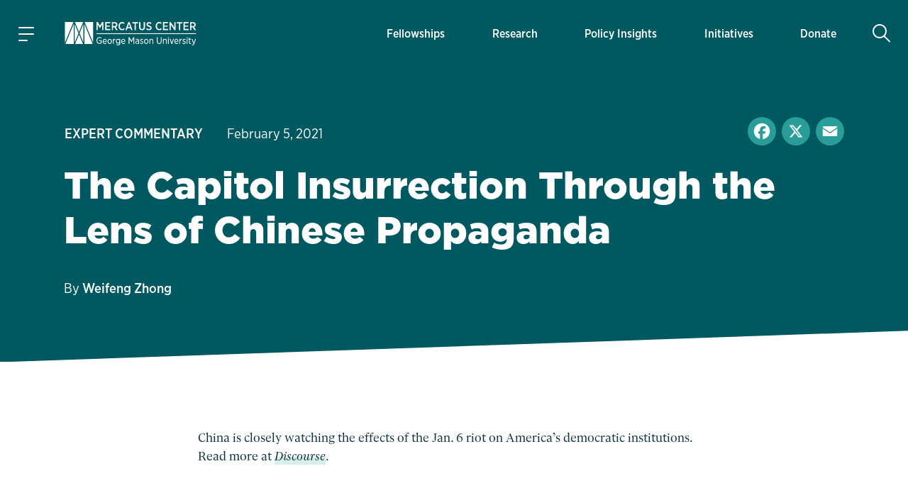

--- FILE ---
content_type: text/html; charset=utf-8
request_url: https://www.google.com/recaptcha/enterprise/anchor?ar=1&k=6LfMg_EaAAAAAMhDNLMlgqDChzmtYHlx1yU2y7GI&co=aHR0cHM6Ly93d3cubWVyY2F0dXMub3JnOjQ0Mw..&hl=en&v=PoyoqOPhxBO7pBk68S4YbpHZ&theme=light&size=normal&anchor-ms=20000&execute-ms=30000&cb=qthv4ks9jr1h
body_size: 49439
content:
<!DOCTYPE HTML><html dir="ltr" lang="en"><head><meta http-equiv="Content-Type" content="text/html; charset=UTF-8">
<meta http-equiv="X-UA-Compatible" content="IE=edge">
<title>reCAPTCHA</title>
<style type="text/css">
/* cyrillic-ext */
@font-face {
  font-family: 'Roboto';
  font-style: normal;
  font-weight: 400;
  font-stretch: 100%;
  src: url(//fonts.gstatic.com/s/roboto/v48/KFO7CnqEu92Fr1ME7kSn66aGLdTylUAMa3GUBHMdazTgWw.woff2) format('woff2');
  unicode-range: U+0460-052F, U+1C80-1C8A, U+20B4, U+2DE0-2DFF, U+A640-A69F, U+FE2E-FE2F;
}
/* cyrillic */
@font-face {
  font-family: 'Roboto';
  font-style: normal;
  font-weight: 400;
  font-stretch: 100%;
  src: url(//fonts.gstatic.com/s/roboto/v48/KFO7CnqEu92Fr1ME7kSn66aGLdTylUAMa3iUBHMdazTgWw.woff2) format('woff2');
  unicode-range: U+0301, U+0400-045F, U+0490-0491, U+04B0-04B1, U+2116;
}
/* greek-ext */
@font-face {
  font-family: 'Roboto';
  font-style: normal;
  font-weight: 400;
  font-stretch: 100%;
  src: url(//fonts.gstatic.com/s/roboto/v48/KFO7CnqEu92Fr1ME7kSn66aGLdTylUAMa3CUBHMdazTgWw.woff2) format('woff2');
  unicode-range: U+1F00-1FFF;
}
/* greek */
@font-face {
  font-family: 'Roboto';
  font-style: normal;
  font-weight: 400;
  font-stretch: 100%;
  src: url(//fonts.gstatic.com/s/roboto/v48/KFO7CnqEu92Fr1ME7kSn66aGLdTylUAMa3-UBHMdazTgWw.woff2) format('woff2');
  unicode-range: U+0370-0377, U+037A-037F, U+0384-038A, U+038C, U+038E-03A1, U+03A3-03FF;
}
/* math */
@font-face {
  font-family: 'Roboto';
  font-style: normal;
  font-weight: 400;
  font-stretch: 100%;
  src: url(//fonts.gstatic.com/s/roboto/v48/KFO7CnqEu92Fr1ME7kSn66aGLdTylUAMawCUBHMdazTgWw.woff2) format('woff2');
  unicode-range: U+0302-0303, U+0305, U+0307-0308, U+0310, U+0312, U+0315, U+031A, U+0326-0327, U+032C, U+032F-0330, U+0332-0333, U+0338, U+033A, U+0346, U+034D, U+0391-03A1, U+03A3-03A9, U+03B1-03C9, U+03D1, U+03D5-03D6, U+03F0-03F1, U+03F4-03F5, U+2016-2017, U+2034-2038, U+203C, U+2040, U+2043, U+2047, U+2050, U+2057, U+205F, U+2070-2071, U+2074-208E, U+2090-209C, U+20D0-20DC, U+20E1, U+20E5-20EF, U+2100-2112, U+2114-2115, U+2117-2121, U+2123-214F, U+2190, U+2192, U+2194-21AE, U+21B0-21E5, U+21F1-21F2, U+21F4-2211, U+2213-2214, U+2216-22FF, U+2308-230B, U+2310, U+2319, U+231C-2321, U+2336-237A, U+237C, U+2395, U+239B-23B7, U+23D0, U+23DC-23E1, U+2474-2475, U+25AF, U+25B3, U+25B7, U+25BD, U+25C1, U+25CA, U+25CC, U+25FB, U+266D-266F, U+27C0-27FF, U+2900-2AFF, U+2B0E-2B11, U+2B30-2B4C, U+2BFE, U+3030, U+FF5B, U+FF5D, U+1D400-1D7FF, U+1EE00-1EEFF;
}
/* symbols */
@font-face {
  font-family: 'Roboto';
  font-style: normal;
  font-weight: 400;
  font-stretch: 100%;
  src: url(//fonts.gstatic.com/s/roboto/v48/KFO7CnqEu92Fr1ME7kSn66aGLdTylUAMaxKUBHMdazTgWw.woff2) format('woff2');
  unicode-range: U+0001-000C, U+000E-001F, U+007F-009F, U+20DD-20E0, U+20E2-20E4, U+2150-218F, U+2190, U+2192, U+2194-2199, U+21AF, U+21E6-21F0, U+21F3, U+2218-2219, U+2299, U+22C4-22C6, U+2300-243F, U+2440-244A, U+2460-24FF, U+25A0-27BF, U+2800-28FF, U+2921-2922, U+2981, U+29BF, U+29EB, U+2B00-2BFF, U+4DC0-4DFF, U+FFF9-FFFB, U+10140-1018E, U+10190-1019C, U+101A0, U+101D0-101FD, U+102E0-102FB, U+10E60-10E7E, U+1D2C0-1D2D3, U+1D2E0-1D37F, U+1F000-1F0FF, U+1F100-1F1AD, U+1F1E6-1F1FF, U+1F30D-1F30F, U+1F315, U+1F31C, U+1F31E, U+1F320-1F32C, U+1F336, U+1F378, U+1F37D, U+1F382, U+1F393-1F39F, U+1F3A7-1F3A8, U+1F3AC-1F3AF, U+1F3C2, U+1F3C4-1F3C6, U+1F3CA-1F3CE, U+1F3D4-1F3E0, U+1F3ED, U+1F3F1-1F3F3, U+1F3F5-1F3F7, U+1F408, U+1F415, U+1F41F, U+1F426, U+1F43F, U+1F441-1F442, U+1F444, U+1F446-1F449, U+1F44C-1F44E, U+1F453, U+1F46A, U+1F47D, U+1F4A3, U+1F4B0, U+1F4B3, U+1F4B9, U+1F4BB, U+1F4BF, U+1F4C8-1F4CB, U+1F4D6, U+1F4DA, U+1F4DF, U+1F4E3-1F4E6, U+1F4EA-1F4ED, U+1F4F7, U+1F4F9-1F4FB, U+1F4FD-1F4FE, U+1F503, U+1F507-1F50B, U+1F50D, U+1F512-1F513, U+1F53E-1F54A, U+1F54F-1F5FA, U+1F610, U+1F650-1F67F, U+1F687, U+1F68D, U+1F691, U+1F694, U+1F698, U+1F6AD, U+1F6B2, U+1F6B9-1F6BA, U+1F6BC, U+1F6C6-1F6CF, U+1F6D3-1F6D7, U+1F6E0-1F6EA, U+1F6F0-1F6F3, U+1F6F7-1F6FC, U+1F700-1F7FF, U+1F800-1F80B, U+1F810-1F847, U+1F850-1F859, U+1F860-1F887, U+1F890-1F8AD, U+1F8B0-1F8BB, U+1F8C0-1F8C1, U+1F900-1F90B, U+1F93B, U+1F946, U+1F984, U+1F996, U+1F9E9, U+1FA00-1FA6F, U+1FA70-1FA7C, U+1FA80-1FA89, U+1FA8F-1FAC6, U+1FACE-1FADC, U+1FADF-1FAE9, U+1FAF0-1FAF8, U+1FB00-1FBFF;
}
/* vietnamese */
@font-face {
  font-family: 'Roboto';
  font-style: normal;
  font-weight: 400;
  font-stretch: 100%;
  src: url(//fonts.gstatic.com/s/roboto/v48/KFO7CnqEu92Fr1ME7kSn66aGLdTylUAMa3OUBHMdazTgWw.woff2) format('woff2');
  unicode-range: U+0102-0103, U+0110-0111, U+0128-0129, U+0168-0169, U+01A0-01A1, U+01AF-01B0, U+0300-0301, U+0303-0304, U+0308-0309, U+0323, U+0329, U+1EA0-1EF9, U+20AB;
}
/* latin-ext */
@font-face {
  font-family: 'Roboto';
  font-style: normal;
  font-weight: 400;
  font-stretch: 100%;
  src: url(//fonts.gstatic.com/s/roboto/v48/KFO7CnqEu92Fr1ME7kSn66aGLdTylUAMa3KUBHMdazTgWw.woff2) format('woff2');
  unicode-range: U+0100-02BA, U+02BD-02C5, U+02C7-02CC, U+02CE-02D7, U+02DD-02FF, U+0304, U+0308, U+0329, U+1D00-1DBF, U+1E00-1E9F, U+1EF2-1EFF, U+2020, U+20A0-20AB, U+20AD-20C0, U+2113, U+2C60-2C7F, U+A720-A7FF;
}
/* latin */
@font-face {
  font-family: 'Roboto';
  font-style: normal;
  font-weight: 400;
  font-stretch: 100%;
  src: url(//fonts.gstatic.com/s/roboto/v48/KFO7CnqEu92Fr1ME7kSn66aGLdTylUAMa3yUBHMdazQ.woff2) format('woff2');
  unicode-range: U+0000-00FF, U+0131, U+0152-0153, U+02BB-02BC, U+02C6, U+02DA, U+02DC, U+0304, U+0308, U+0329, U+2000-206F, U+20AC, U+2122, U+2191, U+2193, U+2212, U+2215, U+FEFF, U+FFFD;
}
/* cyrillic-ext */
@font-face {
  font-family: 'Roboto';
  font-style: normal;
  font-weight: 500;
  font-stretch: 100%;
  src: url(//fonts.gstatic.com/s/roboto/v48/KFO7CnqEu92Fr1ME7kSn66aGLdTylUAMa3GUBHMdazTgWw.woff2) format('woff2');
  unicode-range: U+0460-052F, U+1C80-1C8A, U+20B4, U+2DE0-2DFF, U+A640-A69F, U+FE2E-FE2F;
}
/* cyrillic */
@font-face {
  font-family: 'Roboto';
  font-style: normal;
  font-weight: 500;
  font-stretch: 100%;
  src: url(//fonts.gstatic.com/s/roboto/v48/KFO7CnqEu92Fr1ME7kSn66aGLdTylUAMa3iUBHMdazTgWw.woff2) format('woff2');
  unicode-range: U+0301, U+0400-045F, U+0490-0491, U+04B0-04B1, U+2116;
}
/* greek-ext */
@font-face {
  font-family: 'Roboto';
  font-style: normal;
  font-weight: 500;
  font-stretch: 100%;
  src: url(//fonts.gstatic.com/s/roboto/v48/KFO7CnqEu92Fr1ME7kSn66aGLdTylUAMa3CUBHMdazTgWw.woff2) format('woff2');
  unicode-range: U+1F00-1FFF;
}
/* greek */
@font-face {
  font-family: 'Roboto';
  font-style: normal;
  font-weight: 500;
  font-stretch: 100%;
  src: url(//fonts.gstatic.com/s/roboto/v48/KFO7CnqEu92Fr1ME7kSn66aGLdTylUAMa3-UBHMdazTgWw.woff2) format('woff2');
  unicode-range: U+0370-0377, U+037A-037F, U+0384-038A, U+038C, U+038E-03A1, U+03A3-03FF;
}
/* math */
@font-face {
  font-family: 'Roboto';
  font-style: normal;
  font-weight: 500;
  font-stretch: 100%;
  src: url(//fonts.gstatic.com/s/roboto/v48/KFO7CnqEu92Fr1ME7kSn66aGLdTylUAMawCUBHMdazTgWw.woff2) format('woff2');
  unicode-range: U+0302-0303, U+0305, U+0307-0308, U+0310, U+0312, U+0315, U+031A, U+0326-0327, U+032C, U+032F-0330, U+0332-0333, U+0338, U+033A, U+0346, U+034D, U+0391-03A1, U+03A3-03A9, U+03B1-03C9, U+03D1, U+03D5-03D6, U+03F0-03F1, U+03F4-03F5, U+2016-2017, U+2034-2038, U+203C, U+2040, U+2043, U+2047, U+2050, U+2057, U+205F, U+2070-2071, U+2074-208E, U+2090-209C, U+20D0-20DC, U+20E1, U+20E5-20EF, U+2100-2112, U+2114-2115, U+2117-2121, U+2123-214F, U+2190, U+2192, U+2194-21AE, U+21B0-21E5, U+21F1-21F2, U+21F4-2211, U+2213-2214, U+2216-22FF, U+2308-230B, U+2310, U+2319, U+231C-2321, U+2336-237A, U+237C, U+2395, U+239B-23B7, U+23D0, U+23DC-23E1, U+2474-2475, U+25AF, U+25B3, U+25B7, U+25BD, U+25C1, U+25CA, U+25CC, U+25FB, U+266D-266F, U+27C0-27FF, U+2900-2AFF, U+2B0E-2B11, U+2B30-2B4C, U+2BFE, U+3030, U+FF5B, U+FF5D, U+1D400-1D7FF, U+1EE00-1EEFF;
}
/* symbols */
@font-face {
  font-family: 'Roboto';
  font-style: normal;
  font-weight: 500;
  font-stretch: 100%;
  src: url(//fonts.gstatic.com/s/roboto/v48/KFO7CnqEu92Fr1ME7kSn66aGLdTylUAMaxKUBHMdazTgWw.woff2) format('woff2');
  unicode-range: U+0001-000C, U+000E-001F, U+007F-009F, U+20DD-20E0, U+20E2-20E4, U+2150-218F, U+2190, U+2192, U+2194-2199, U+21AF, U+21E6-21F0, U+21F3, U+2218-2219, U+2299, U+22C4-22C6, U+2300-243F, U+2440-244A, U+2460-24FF, U+25A0-27BF, U+2800-28FF, U+2921-2922, U+2981, U+29BF, U+29EB, U+2B00-2BFF, U+4DC0-4DFF, U+FFF9-FFFB, U+10140-1018E, U+10190-1019C, U+101A0, U+101D0-101FD, U+102E0-102FB, U+10E60-10E7E, U+1D2C0-1D2D3, U+1D2E0-1D37F, U+1F000-1F0FF, U+1F100-1F1AD, U+1F1E6-1F1FF, U+1F30D-1F30F, U+1F315, U+1F31C, U+1F31E, U+1F320-1F32C, U+1F336, U+1F378, U+1F37D, U+1F382, U+1F393-1F39F, U+1F3A7-1F3A8, U+1F3AC-1F3AF, U+1F3C2, U+1F3C4-1F3C6, U+1F3CA-1F3CE, U+1F3D4-1F3E0, U+1F3ED, U+1F3F1-1F3F3, U+1F3F5-1F3F7, U+1F408, U+1F415, U+1F41F, U+1F426, U+1F43F, U+1F441-1F442, U+1F444, U+1F446-1F449, U+1F44C-1F44E, U+1F453, U+1F46A, U+1F47D, U+1F4A3, U+1F4B0, U+1F4B3, U+1F4B9, U+1F4BB, U+1F4BF, U+1F4C8-1F4CB, U+1F4D6, U+1F4DA, U+1F4DF, U+1F4E3-1F4E6, U+1F4EA-1F4ED, U+1F4F7, U+1F4F9-1F4FB, U+1F4FD-1F4FE, U+1F503, U+1F507-1F50B, U+1F50D, U+1F512-1F513, U+1F53E-1F54A, U+1F54F-1F5FA, U+1F610, U+1F650-1F67F, U+1F687, U+1F68D, U+1F691, U+1F694, U+1F698, U+1F6AD, U+1F6B2, U+1F6B9-1F6BA, U+1F6BC, U+1F6C6-1F6CF, U+1F6D3-1F6D7, U+1F6E0-1F6EA, U+1F6F0-1F6F3, U+1F6F7-1F6FC, U+1F700-1F7FF, U+1F800-1F80B, U+1F810-1F847, U+1F850-1F859, U+1F860-1F887, U+1F890-1F8AD, U+1F8B0-1F8BB, U+1F8C0-1F8C1, U+1F900-1F90B, U+1F93B, U+1F946, U+1F984, U+1F996, U+1F9E9, U+1FA00-1FA6F, U+1FA70-1FA7C, U+1FA80-1FA89, U+1FA8F-1FAC6, U+1FACE-1FADC, U+1FADF-1FAE9, U+1FAF0-1FAF8, U+1FB00-1FBFF;
}
/* vietnamese */
@font-face {
  font-family: 'Roboto';
  font-style: normal;
  font-weight: 500;
  font-stretch: 100%;
  src: url(//fonts.gstatic.com/s/roboto/v48/KFO7CnqEu92Fr1ME7kSn66aGLdTylUAMa3OUBHMdazTgWw.woff2) format('woff2');
  unicode-range: U+0102-0103, U+0110-0111, U+0128-0129, U+0168-0169, U+01A0-01A1, U+01AF-01B0, U+0300-0301, U+0303-0304, U+0308-0309, U+0323, U+0329, U+1EA0-1EF9, U+20AB;
}
/* latin-ext */
@font-face {
  font-family: 'Roboto';
  font-style: normal;
  font-weight: 500;
  font-stretch: 100%;
  src: url(//fonts.gstatic.com/s/roboto/v48/KFO7CnqEu92Fr1ME7kSn66aGLdTylUAMa3KUBHMdazTgWw.woff2) format('woff2');
  unicode-range: U+0100-02BA, U+02BD-02C5, U+02C7-02CC, U+02CE-02D7, U+02DD-02FF, U+0304, U+0308, U+0329, U+1D00-1DBF, U+1E00-1E9F, U+1EF2-1EFF, U+2020, U+20A0-20AB, U+20AD-20C0, U+2113, U+2C60-2C7F, U+A720-A7FF;
}
/* latin */
@font-face {
  font-family: 'Roboto';
  font-style: normal;
  font-weight: 500;
  font-stretch: 100%;
  src: url(//fonts.gstatic.com/s/roboto/v48/KFO7CnqEu92Fr1ME7kSn66aGLdTylUAMa3yUBHMdazQ.woff2) format('woff2');
  unicode-range: U+0000-00FF, U+0131, U+0152-0153, U+02BB-02BC, U+02C6, U+02DA, U+02DC, U+0304, U+0308, U+0329, U+2000-206F, U+20AC, U+2122, U+2191, U+2193, U+2212, U+2215, U+FEFF, U+FFFD;
}
/* cyrillic-ext */
@font-face {
  font-family: 'Roboto';
  font-style: normal;
  font-weight: 900;
  font-stretch: 100%;
  src: url(//fonts.gstatic.com/s/roboto/v48/KFO7CnqEu92Fr1ME7kSn66aGLdTylUAMa3GUBHMdazTgWw.woff2) format('woff2');
  unicode-range: U+0460-052F, U+1C80-1C8A, U+20B4, U+2DE0-2DFF, U+A640-A69F, U+FE2E-FE2F;
}
/* cyrillic */
@font-face {
  font-family: 'Roboto';
  font-style: normal;
  font-weight: 900;
  font-stretch: 100%;
  src: url(//fonts.gstatic.com/s/roboto/v48/KFO7CnqEu92Fr1ME7kSn66aGLdTylUAMa3iUBHMdazTgWw.woff2) format('woff2');
  unicode-range: U+0301, U+0400-045F, U+0490-0491, U+04B0-04B1, U+2116;
}
/* greek-ext */
@font-face {
  font-family: 'Roboto';
  font-style: normal;
  font-weight: 900;
  font-stretch: 100%;
  src: url(//fonts.gstatic.com/s/roboto/v48/KFO7CnqEu92Fr1ME7kSn66aGLdTylUAMa3CUBHMdazTgWw.woff2) format('woff2');
  unicode-range: U+1F00-1FFF;
}
/* greek */
@font-face {
  font-family: 'Roboto';
  font-style: normal;
  font-weight: 900;
  font-stretch: 100%;
  src: url(//fonts.gstatic.com/s/roboto/v48/KFO7CnqEu92Fr1ME7kSn66aGLdTylUAMa3-UBHMdazTgWw.woff2) format('woff2');
  unicode-range: U+0370-0377, U+037A-037F, U+0384-038A, U+038C, U+038E-03A1, U+03A3-03FF;
}
/* math */
@font-face {
  font-family: 'Roboto';
  font-style: normal;
  font-weight: 900;
  font-stretch: 100%;
  src: url(//fonts.gstatic.com/s/roboto/v48/KFO7CnqEu92Fr1ME7kSn66aGLdTylUAMawCUBHMdazTgWw.woff2) format('woff2');
  unicode-range: U+0302-0303, U+0305, U+0307-0308, U+0310, U+0312, U+0315, U+031A, U+0326-0327, U+032C, U+032F-0330, U+0332-0333, U+0338, U+033A, U+0346, U+034D, U+0391-03A1, U+03A3-03A9, U+03B1-03C9, U+03D1, U+03D5-03D6, U+03F0-03F1, U+03F4-03F5, U+2016-2017, U+2034-2038, U+203C, U+2040, U+2043, U+2047, U+2050, U+2057, U+205F, U+2070-2071, U+2074-208E, U+2090-209C, U+20D0-20DC, U+20E1, U+20E5-20EF, U+2100-2112, U+2114-2115, U+2117-2121, U+2123-214F, U+2190, U+2192, U+2194-21AE, U+21B0-21E5, U+21F1-21F2, U+21F4-2211, U+2213-2214, U+2216-22FF, U+2308-230B, U+2310, U+2319, U+231C-2321, U+2336-237A, U+237C, U+2395, U+239B-23B7, U+23D0, U+23DC-23E1, U+2474-2475, U+25AF, U+25B3, U+25B7, U+25BD, U+25C1, U+25CA, U+25CC, U+25FB, U+266D-266F, U+27C0-27FF, U+2900-2AFF, U+2B0E-2B11, U+2B30-2B4C, U+2BFE, U+3030, U+FF5B, U+FF5D, U+1D400-1D7FF, U+1EE00-1EEFF;
}
/* symbols */
@font-face {
  font-family: 'Roboto';
  font-style: normal;
  font-weight: 900;
  font-stretch: 100%;
  src: url(//fonts.gstatic.com/s/roboto/v48/KFO7CnqEu92Fr1ME7kSn66aGLdTylUAMaxKUBHMdazTgWw.woff2) format('woff2');
  unicode-range: U+0001-000C, U+000E-001F, U+007F-009F, U+20DD-20E0, U+20E2-20E4, U+2150-218F, U+2190, U+2192, U+2194-2199, U+21AF, U+21E6-21F0, U+21F3, U+2218-2219, U+2299, U+22C4-22C6, U+2300-243F, U+2440-244A, U+2460-24FF, U+25A0-27BF, U+2800-28FF, U+2921-2922, U+2981, U+29BF, U+29EB, U+2B00-2BFF, U+4DC0-4DFF, U+FFF9-FFFB, U+10140-1018E, U+10190-1019C, U+101A0, U+101D0-101FD, U+102E0-102FB, U+10E60-10E7E, U+1D2C0-1D2D3, U+1D2E0-1D37F, U+1F000-1F0FF, U+1F100-1F1AD, U+1F1E6-1F1FF, U+1F30D-1F30F, U+1F315, U+1F31C, U+1F31E, U+1F320-1F32C, U+1F336, U+1F378, U+1F37D, U+1F382, U+1F393-1F39F, U+1F3A7-1F3A8, U+1F3AC-1F3AF, U+1F3C2, U+1F3C4-1F3C6, U+1F3CA-1F3CE, U+1F3D4-1F3E0, U+1F3ED, U+1F3F1-1F3F3, U+1F3F5-1F3F7, U+1F408, U+1F415, U+1F41F, U+1F426, U+1F43F, U+1F441-1F442, U+1F444, U+1F446-1F449, U+1F44C-1F44E, U+1F453, U+1F46A, U+1F47D, U+1F4A3, U+1F4B0, U+1F4B3, U+1F4B9, U+1F4BB, U+1F4BF, U+1F4C8-1F4CB, U+1F4D6, U+1F4DA, U+1F4DF, U+1F4E3-1F4E6, U+1F4EA-1F4ED, U+1F4F7, U+1F4F9-1F4FB, U+1F4FD-1F4FE, U+1F503, U+1F507-1F50B, U+1F50D, U+1F512-1F513, U+1F53E-1F54A, U+1F54F-1F5FA, U+1F610, U+1F650-1F67F, U+1F687, U+1F68D, U+1F691, U+1F694, U+1F698, U+1F6AD, U+1F6B2, U+1F6B9-1F6BA, U+1F6BC, U+1F6C6-1F6CF, U+1F6D3-1F6D7, U+1F6E0-1F6EA, U+1F6F0-1F6F3, U+1F6F7-1F6FC, U+1F700-1F7FF, U+1F800-1F80B, U+1F810-1F847, U+1F850-1F859, U+1F860-1F887, U+1F890-1F8AD, U+1F8B0-1F8BB, U+1F8C0-1F8C1, U+1F900-1F90B, U+1F93B, U+1F946, U+1F984, U+1F996, U+1F9E9, U+1FA00-1FA6F, U+1FA70-1FA7C, U+1FA80-1FA89, U+1FA8F-1FAC6, U+1FACE-1FADC, U+1FADF-1FAE9, U+1FAF0-1FAF8, U+1FB00-1FBFF;
}
/* vietnamese */
@font-face {
  font-family: 'Roboto';
  font-style: normal;
  font-weight: 900;
  font-stretch: 100%;
  src: url(//fonts.gstatic.com/s/roboto/v48/KFO7CnqEu92Fr1ME7kSn66aGLdTylUAMa3OUBHMdazTgWw.woff2) format('woff2');
  unicode-range: U+0102-0103, U+0110-0111, U+0128-0129, U+0168-0169, U+01A0-01A1, U+01AF-01B0, U+0300-0301, U+0303-0304, U+0308-0309, U+0323, U+0329, U+1EA0-1EF9, U+20AB;
}
/* latin-ext */
@font-face {
  font-family: 'Roboto';
  font-style: normal;
  font-weight: 900;
  font-stretch: 100%;
  src: url(//fonts.gstatic.com/s/roboto/v48/KFO7CnqEu92Fr1ME7kSn66aGLdTylUAMa3KUBHMdazTgWw.woff2) format('woff2');
  unicode-range: U+0100-02BA, U+02BD-02C5, U+02C7-02CC, U+02CE-02D7, U+02DD-02FF, U+0304, U+0308, U+0329, U+1D00-1DBF, U+1E00-1E9F, U+1EF2-1EFF, U+2020, U+20A0-20AB, U+20AD-20C0, U+2113, U+2C60-2C7F, U+A720-A7FF;
}
/* latin */
@font-face {
  font-family: 'Roboto';
  font-style: normal;
  font-weight: 900;
  font-stretch: 100%;
  src: url(//fonts.gstatic.com/s/roboto/v48/KFO7CnqEu92Fr1ME7kSn66aGLdTylUAMa3yUBHMdazQ.woff2) format('woff2');
  unicode-range: U+0000-00FF, U+0131, U+0152-0153, U+02BB-02BC, U+02C6, U+02DA, U+02DC, U+0304, U+0308, U+0329, U+2000-206F, U+20AC, U+2122, U+2191, U+2193, U+2212, U+2215, U+FEFF, U+FFFD;
}

</style>
<link rel="stylesheet" type="text/css" href="https://www.gstatic.com/recaptcha/releases/PoyoqOPhxBO7pBk68S4YbpHZ/styles__ltr.css">
<script nonce="7AarWT5LmIG1qRdj94QqSg" type="text/javascript">window['__recaptcha_api'] = 'https://www.google.com/recaptcha/enterprise/';</script>
<script type="text/javascript" src="https://www.gstatic.com/recaptcha/releases/PoyoqOPhxBO7pBk68S4YbpHZ/recaptcha__en.js" nonce="7AarWT5LmIG1qRdj94QqSg">
      
    </script></head>
<body><div id="rc-anchor-alert" class="rc-anchor-alert"></div>
<input type="hidden" id="recaptcha-token" value="[base64]">
<script type="text/javascript" nonce="7AarWT5LmIG1qRdj94QqSg">
      recaptcha.anchor.Main.init("[\x22ainput\x22,[\x22bgdata\x22,\x22\x22,\[base64]/[base64]/MjU1Ong/[base64]/[base64]/[base64]/[base64]/[base64]/[base64]/[base64]/[base64]/[base64]/[base64]/[base64]/[base64]/[base64]/[base64]/[base64]\\u003d\x22,\[base64]\\u003d\\u003d\x22,\x22aAHCtVRxw47Ct3oRwqMKw4bCoA/Dn8KhWyU9wrs1wo4qS8Osw7hFw5jDhcKGEB8DYVoMfxIeAwnDtMOLKUV4w5fDhcOdw4jDk8Oiw6Zfw7zCj8Ojw6zDgMO9AEppw7dYLMOVw5/[base64]/CvsObw5XDtcKEworDqsOBccKEUmwhw6TCk0lhwo8+fcKVe33CoMKcwo/Ci8Oiw6TDrMOACMKvH8O5w7bCmzfCrMKnw49Manp+wp7DjsOGSMOJNsKkDsKvwrgFOF4UexBcQ3nDrBHDiGrCncKbwr/Cg3nDgsOYfcKbZ8O9EiYbwro3Dk8LwrUowq3Cg8OzwohtR2PDucO5wpvCo2/Dt8Olwp1feMOwwo5uGcOMRBXCuQVLwpdlRmfDgj7CmQvCsMOtP8K8MW7DrMOfwrLDjkZgw6zCjcOWwpXCgsOnV8KTN0ldGsKlw7hoIBzCpVXCnGbDrcOpA2cmwplAagFpfsKmwpXCvsO9QVDCnxUtWCwMOn/DlV8ILDbDvHzDqBp0HF/Cu8O5wpjDqsKIwr3Ci3UYw4nCn8KEwpcTDcOqV8Kmw6AFw4Rcw5vDtsOFwoNyH1NLa8KLWigow755wqNTfil2QQ7Cuk7CpcKXwrJpOC8fwqjCusOYw4oZw4DCh8OMwrwaWsOGTHrDlgQyanLDiFfDlsO/wq03woJMKRFRwofCniNPR1l9WMORw4jDgCrDkMOAJsORFRZReWDCiH7ChMOyw7DCugnClcK/KcKUw6cmw4LDnsOIw7xVP8OnFcOow6rCrCVJDQfDjC3CsG/[base64]/wpNvV8OkwpzCqQwrwoBRCT5SwpvCimLDpsKXRMOjw6/DmTokYTPDmTZ0RlbDrHVGw6IsS8OrwrNnXcKxw40+wpkFNsKFKcKqw73DksKjwrwxC13DtXXDjkMyXXEVw6Q0wqbChcKhw7QLe8Ocw7XCuinCkDfDrFvChcKOw54kw6DDssO3WcO3OMK8wpgdwowFLRvDtMOxwpTCs8KIUXfDv8KOwqrDgg85w5cGw7t/w5d6NHZ0w5vDnsKVewpYw61tagxcLMKlecO2wrQlTUHDiMOOWULCm0g2N8ONIGXCtsK8AsK+TQhSdnrDhMKReVZrw5jCmSLCtcOJLTXDk8KzBGw6w5dlwrUyw5gxw7BqbcOHKWTDucK6YcOuNmdGw43Doz/CpMOVw6dHw74uVMOKw4d9w5VBwqLDlcOGwoxvMm5Kw6nDo8KVRsK5RBDCkmxCwpbCksKpwrBEKwBxwp/DqcOGRSRqw77Dj8KPZcOaw5zDm0R8XmvChMOAd8K3wpHDvXfCvMONworCocO4WHBUQMKnwrwFwq7Co8Kqwo/CixXDlMKdwr4CUMOxwoVAMsKhwot6A8KnKcKSw5hQbcOtMsOJwrjDnE0Jw592w5IEwoA7NsOEwo9xw64Sw4BGwrrCicORwoFXDlnDvcK9w68lccKAw6g1wr9+w57Cln/Cn0osworDgcOBwrM8wq4ZM8KGdsK4w67CvVbCgEDCi2bDgcKxAcO+aMKNCcKjMMOBwo4Pw5fCoMKsw7fCosOawoHDs8OTUxc4w6ZlLsOROTbDvsKcUEjDt0AeTcKfO8ODb8KBw6FKw4MRw7piwqdbAnxdagvDriBNwo3DtMO5WQzDkF/DqcOawrU5w4bCnF/CrMOVV8KlYUAJGsKSQ8KBDGLDrD/Dogt5X8KcwqHCicKgwoTClAfDqsKlwo3DlF7Csl9Uw5Q5wqERwolpwq3CvsKAw7fCiMOSwr0bUQ4TJWPDosO/wqsLZMKQT35Xw5s1w7/DnMO3wo4bwopVwrTCiMKjw5/CgMORwpYTJVTDhBbCtxMTw5EFw7tqwpLDiFkHw6kAScO8UMOfwqXCkVBTXsKXH8Orwpo9w4dbw7wgw4PDplMlwpBBKzZnCsOoeMOywrrDrToyA8OZJEdvImhxOhx/w4rCosK3w6tyw4FJRhU+RMK3w4Nvw6oMwq7Ckit/[base64]/DnGzCggAhVhhsw4HCv8OiwqnCj8KefsKnw6DDvnMTDcKkwppEwozCrMKlDinCjMKxwqjCmxcMw4HClGtZwqUDC8KMw4oaHsOgYMKaCMOSCsO3w63DoDHCiMODXkQROnPDkMOMYMKeOEMXewESw4ZawoB/VMOow6UERT5RBsKDb8O4w73DgCvCuMOuwpfCni3DgB3Dj8K6KcO2wohtW8KbUcKsbzHDi8OUwq3DtmJcw73DkcKEXCfDlMK4wozCvwbDncKpODUQw5YDBMOvwos2w7vCuD/DrB81VcOBwrgPE8KtWUjCji1Rw6fDusOfL8K+w7DCg27DksKsRxLChHrDt8OHPsKdWsONwpPCvMKsZcOrw7TCj8K3w4PDnR3Dp8OuHlZ0TUrDuhJ4wq4/wr8Zw6HChVF3BMKOe8OaLcO9wrIqWsOIw6fCjcKBGDLDhcKcw4EeJMK6eRJAwo44W8OhVQo/ekR6wr45GCJ+V8OYQcOwQ8O+wpHDm8O2w75Aw6JsbsOJwoM1V3A+wp/Dj2k0MMObUWYEwp3DqcKow684w4/CqsKfIcOfwq7Cv0/CgcOvc8KQw67DihLDqAfCq8O8w644wqzCkCDDtcOaaMKzOTnDosKEC8KLJ8Omw7pXw59Ew4gsXE7CikrCvAjCmsKsDEM1OSnCq2BwwpY/RibCvMKibCwwLcKaw4JGw5nCtnnDksKpw6h/w53DqcO/wrpbDsOFwq44w63DtcOWTEjDlx7CiMO2wr9IdwrCocOnM1fChsO2QMKaaSxsccKGwq7DisK1EX3Dj8OYwrEAG0HDoMOFcyXClMKRTBnCrsKRwoQ2wofDsHzCijFXwq1jDsOUwpQcwq5kEcOXRWQ3Q3Y8XsO4ST4RacKxw4wNUgzDuU/Cv1VfUjBAwrXCtMKiEsKuw7F/BcO/wqYuK0jClVfDoVNQwrRew7DCtwLCp8Oqw4jDsDrCjkDCnztGIsOAVsKowo55VyzDgsK+EsOYwqLCkFUMw4nDjMKfUwBWwrl4e8KGw5xJw5DDnCjDlyzDmFTDoQY7w7ljfwjCj0jDs8Ktw59kKCvDj8KUeARGwp3DlsKMwpnDkjJWYcKuwrpNwrwzI8OMbsO/ccK5wpA9LMOcHMKKTMO/wozCoMONXjMidDxvBgtlwrVIwqnDmsKIR8OgSRfDqMK0ZFgSc8OzL8KLw5fCicKKSBMhw5LCihTCmF7CusOew5vDvD1hwrY4OzXChT/CmcKGwr1fACklKQ3Dp0jCqx7CiMKYY8O3wp7Ckh97wrXCocK+ZcKeP8OfwpNvNsO3Jl4cPsOywplDbQNHGMOjw79zFnlrw7nDvkUyw5TDq8KSMMO6VHLDmXo7YULDhxlFU8K/[base64]/CjE7DrgnCr8O/[base64]/[base64]/RsKRw5DDj8OEwrXCqTTDqcKVw7B4BcKDDMORYVzCnjXCnMKWbU/Dg8KhO8K/N33DpMKKCBg7w5PDv8KdCsOAP17Cki/DjMKSwr7DrkkfUywvwqsow7kuwpbCn0nDuMKcwp/CgxQSLTY9wrxVACkCXj3Dg8ONPsKZZGkyE2PCk8KsOVjDmMK8TUXDuMO8fsO2wqsDwr4AWivCpsORwqXCnMOSwrrDusOgw5XCisOYwpLCkMOVcMOkRiLDqkzCuMOgScK/wrIucQ9tGW/DmCIgMkHCsShkw4VgYn55B8KvwrvDqsOSwp7Cq27DqFbCpFVPX8OvXsKrw5pLNF/CrGtzw75OwrnCqjpOwqXCpSzCjHRaQW/[base64]/[base64]/[base64]/UcOew7NIwowAI8KcJXTDkW3CnsKGOzA7w70cPiTCuy1rwr7Ck8OgB8KyH8O1PcObw4bDisO9wrV5woZ6Gg3DjRBrTGV8w5BgTcK7wo8jwoXDtTQRCcOMAw5hQcO/wqfCsSZrwpJKNGbDoTLCkQvCoHDDt8OPd8K4w7IKHSRMw516w6lKwqtlTU7CucORWC/DoD1BKsKWw6bCvyFUS3HDuinCgsKCwrEywosMCjNze8OCwqJKw6ZOw4RwdlkcTcOvwrNMw67DgMKONMOVf2xidcOrDABtam/[base64]/BcKlMGnDsxvCicK2wpYUNkVJw7zCiz4WS8OgKsKqPsKqG3E3CMKQJi5JwpoiwrUHd8Khwr/Di8KyG8O4w7DDnG50OHfCum7Ds8KfWl7DkcO7WQ1kZMOtwpkfZEjDh1PCujjDlcKJNXzCq8OgwrwkDQAsD0TDizvClMO8UR5Hw65wFifDv8K7w7FTw4gYLsKuw709wr/CkcOFw68WDn55dBrDhMKDAB3CjMKqw6bCp8Kdw7MsIcOYLVNfcTvDisO4wq5/H1bCksKRw5NWSSdAwqxpMU/DuQjCj0oew5vCv0zCv8KXRcKsw5Axw4MLUCYZbSt+w7XDnDhjw4vCmArCtjtFHWjCv8OgUB3DiMK2dcKgwq43woHDgjUnwpVBw6p2w5/DtcO7ZX/[base64]/DicKKw6bDij7Duk7Cvy0rw5pxwr3DgMOYw5vCumcNwojDmnXClsKDw4UUw67CgGzCuyZKckwyOxDCm8KKwrROwq/[base64]/w6ZRw7cMIFzCv8KPAcOxdMOWwrjDrMOkw6Fxf1wvw6/DomxAT3TDmcOvEDlUwrnDmsKUwocdbMOLPHxGE8K+A8O8wqbCrcKiAcKIw5/Ct8KKc8K2EMOHbQxpw6I6Yx4vHsKQH1Asa1nCu8KnwqQ4UXcxG8Kjw4PCnQtYMTh6McKywo/[base64]/Cig7CpzjChMOfw5rDm0RxacOmw4bCm8OGbsOswotWwpzDqsO1RMKVYMOzw7PDjcOVGkgdwoEEE8O+K8K0wq/Ch8K7DAEqecOVc8Kvw4UiwpPCv8KhAsKoKcOEQk/CjcKzwpBWRMK9EQInK8O+w69wwoEoLMK+HcO+wp8Fw7A1w5rDlsOSSCnDi8OjwpISKBnDgcOyFMOzMVDCsFDCv8O5bHYEDsK8KsK6OToMWsO1FMOqe8KINsOGKQgfIGsNWcKTIwMSIBrCpU9nw61aWUNvHcOxEm/[base64]/CvmzCuHleOyM3w4zDtQ4TwobCmcO6woXDtEZ+wqEAJgTCjj5awojDt8OvcR7CvMOtJifChwXCisOaw5HCksKOwoDDlMOoWDfChsKEeAUpIcK8wojDozwOYUcMTsKPEsKSVFPCsHTCtsO9dQHCsMKNN8KlcMK2w6E/DsKkQMKeSS9MSMKnwq5WEXrDs8ObCcOPM8OkDkzDicOKwofCqcOSGCTCtjVLw5kMw77DkcKcw7NOwqhVw4/[base64]/FcKVdMKeUQt0SyHCpHvCt8OUSl7Ch8Kmw5vCp8Opw5zClyvCtWAwwr7CnFEHRjPDtF4Ew6nCum7DljY8UjDDjT9XA8K1w6UadwnChsKhCsKhwprCpcKcw6zCq8KewrsPwrRAwpTCtBZyGUAdFMKZwohCw79BwqkxwoTCrMOFPMKufsOMFHpRT1Q4wrxaJ8KPDMOfFsO/w782w7sEw7bCrw5/TcOkw7bDqMObwoQZwpfDpFLCjMO3W8KnDn4Ub1jCmMOWw4fDv8Kmwq7Cqx7Du38TwrE2fsK+w7DDigrCrcK3SsKgWRrDr8OHeFlWwoXDqcKlZ1zDhBcmw7TCjEx9AyhhQkA7w6Zvemtew7zCnxYSTGLDm0/CmsO+wrx3w6vDgMO2AcOhwpsQwrrCihZtwq/Dj0TCki0hw71ow5VtZMK5dsO4cMK/wrZkw7nCiFZ0wrTDggJjw40yw7VpJ8OWw5wtFcKtDMOpwrBtKMKGIUjCtybCjMKKw4hkOMKgwpnCgXvCpcKsN8KkZcKawoIeUA5bwqExwrbCqcOOw5IBw4xKa28OFk/[base64]/[base64]/CksO1w5MMw6kwwqVFQzLChcKkwroFwpvDhiHDti3ClcKsH8KYHn5qBB8Ow6LDsTlsw4XDmMK2w5nDoQBLOXrCpsO4BMKqwqtARDgiTcK/acO7ADxEQXfDu8OxSn9jwoBow6EmB8Kvw6nDrcOHOcKvw4YQZsO1wrjCr07DqgtHGWROD8OUw7sKw5BZVlBUw5/DrkrCjMOSMMObHR/CssKiw40qw4oQPMOkNnHDh3LCjcOBwqlwGcK9KkcSwoLCnsOaw6oew5LDi8O3CsOdFkoMwq9LLy5Ewph7w6fCmwXCiHDClsOHwqLCocKcUDHCn8KFXmcXw6DChmRQwqkddnBZw4zDmcKUw7LDk8KAIcKFwo7Dm8KkRsOfdsKzBsOzwo5/F8O9HcOMUsKrETzCkVTCrTXCm8OoJETDucKRRAzDvcOFMcOQbMOFNcKnw4HDimzCu8KxwokOT8KTWsKCRF9XY8K7w4fCnMOvwqMpw5zCrmTDhMOpJ3TCgsOlXgBqw5fDqMObwq8kwqTDgSvCuMO8wrxOwp/Co8O/OcKdw65kJHYKD3XDg8KNBsOIwpLCiHTDn8KswpHCv8KlwpjDgyUoAmbClATCmlQaGCRxwrZpdMKbEXFyw5XCp1PDhHHCncO9LMOowqQzQ8ORw5DCm27DiXdcw67Cv8OiXW8Nw4/DsUkwJMKzFHnCnMOiLcOXw5glw5YZw508w4fDqSHCiMK0w68nw5jCkMKyw5FffDbCgXrDvcOHw4BNw7DCpWTCqMOZwqXCkxlxQ8K5wrF/[base64]/Cr2koAzQqAHcFN3/CusOKwpB5SXTDkcOgKAzCuGFMwrXCncKTw53DuMKyREFMDgkpbVE2N03DmsOhCDIrwrPDhQXDiMOsO0R3w61Uw4hZwpzDssKXw7t+PH9cWMKEVzMewo4eQ8KUCCHCmsORw4ZywpTDtcOCQcKawpXDskTCkWBXwr/Dl8Ozw4HDiHzDusOkwoHCj8O2JcKfMsKSQcKAwp3DlsO4FcKnw4/Cn8O2wrYrSgTDhFnDsGdBw7lpSMOtwoB9b8OGw6gvYsK3BMO6wq8qw49KfwfCu8KaRBDDtiDCszTCjMK0aMO0wrsOw7DDnw1bYSgqw5JdwpYudcKiQ0jDrDhxenDDqsK0woRlR8K7acKgw4MaT8Ojwq1zNGM1wrDDvMKuH1/Dt8OuwoTDpMK2fSd7w7t6Vz9IAAvDkhxvVHdHwqrDp24Gbm1sd8OzwpvDncK/wrnDnSN1NzDCrsKfecKeOcOGwojCuRtJwqYHVnfCnnw6wojDmyYUw5bCjjjCmcKyD8Kaw5QgwoFiwrMZw5FnwrNEw6/CqjY0JMO2XsOYLjfCnk3CrDcwVz1Owqg/w4wMw4V3w6Zuw4vCqcKZD8K/wovCmyl/[base64]/Dv2JKKcKWBCd/axTCqsOmw5/CmsKCSMOVAFJ8wotdVCrCv8OsWWPCicO7BsKeTG/CkMKLDBAAIsKhY2jCpcONZMKWw7nCjAl4wq/Co2INHsOhDcODQGguwrLDjD9ew7JYTBcpAH8PE8KHUUQ8w74Uw7TCoVEzaAvDrBjCp8KTQncxw6RKwqx7EcOtHnF+wpvDt8Kyw6F2w7/DiGXCpMOPKxQhXT5Ow5ITcMOkw4bDkFVkw5zCtWxXSDnCgcKiw4jCjMO2w5sWwqfCnnR0wo7CucKfDsKLwqQ7wqbDrBXCv8OGFC1DCMKrwqBLU1ciwpMyZGZDC8OGXcK2w5fChsOEUk4LPTEXOsK7w6t7woNVHA7Clw4Kw4fDmm4Ew4RHw6DCgElEeX/CjsORw4FEAsOlwpjDj1PDs8O5wq3DusOmR8Ogw5zCnUM3w6Jle8Kvw6jDq8OOAFkgw5DDmkHCtcOYNzTDlMOOwofDhMOewqnDqQTDq8KUw4fDkGgIRFIIEC53WcKGE3IzZi9ELBfCnjPDj0pswpTDij4gGMOSw5wZwqLCgwDDnxPDhcO6wqx5CUYpDsO8VBbCnMO9XB/DtsOcw5JOwoMtFMOqw6dfXsOuNRFxWMOrwojDti5Vw7PCrj/DmEDCvVvDucOlwp9aw5fCkAbDpAlXw6gjwoTDgcOjwqkWVVrDjcKnVDtzECVMwq9mJHXCpsO7ecKRH3lFwo1gwo9aO8KVFsOjw5nDg8Kaw6LDoCE7a8KVHUvCu2VUGi4HwpI6Tm8SSsKiGE98YldmRWVgaApvFMOyQy5awrDCvUvDlcK6wrUgw7/DolnDgHN1ZsK8w7TCtWQ7IMKQMWPCm8OAwo0jw5jCj2kowoHCj8OYw4rDscOEMsK4wqPDgU9AIcOawrNEwosawr5FMEcSMWcvEsKcwrTDhcKlKMOqwonCpUddw7rCnWQTwrN3w6guwqACDcOMacKwwpRPMMOCw7Y+FWUQw75wNUZKw7A/F8Ohwq7DjzXDksKGw6jCsDzCrnzCgMOKZ8OrSMKwwoIjwoIVTMKRwpoiGMKGwpcGwp7DswXDukxPQiPCujwVDsKtwobDtMOaABrCrH8xwpolw5BqwoXCt09VYlHDtcKQwocLw6bDl8KXw7VZHHhNwobDl8OHwrXDj8OHwr8JF8OUw5/[base64]/CsWvDh2nDk8Otw7ALwottXMOEw4vCnQoPw48HCWAewqhkAzg/SR8swph1VMKVEMKaN2YKXMOwZzHCq2DCiAbDvMKKwobDvsKMwp9mwr0QYcOqUsO1LSUmwp8PwpNGNAzDisOkM0ZRwrnDv17Dqw/CoUHCuhbDgsOLw6dWwqoXw55gdV3ChGXDgjvDlMOUaAM3JMO6D0klEUfDp2ptTnXChCNZC8Oxw55PKhIGRCvDvMKGF3F8wrjDsxPDmcKxw5E+CXTDrcOvG2jCvxocVsK8YjEpw6fDuHDDu8O2w6ILw78PAcOcbnLCncOpwoRLdV3Dn8KERi/Dl8K6dMOCwrzCuUoIwqHCoR9Bw4JoOcK0K0LCuVHDvBnCjcKNNcKWwp02W8OJGsOqBsOEB8KoWlbCmgtFSsKPOMKmECEQwpbDgcOawqohOsK5bVDDu8Ozw6fCgVARQcOywrZqwog4w4rCi0kcNsKRwotxAsOOwqUaX0URw5vDo8KoLcKjwpPDv8KSB8K0Og/CisOAwrJ9wovDmcKdwqHDucKYaMONDSYsw5wQb8KNbsOKZQAFwpk3az7DtVY+cVJhw7nCo8K6w75RwozDj8OVdjHChhvDs8KnOcOxw6TChFTCr8OLMsOLPsO0eXZmw44aR8OULMOiM8O1w57DkDPDhMK9w5IrBcOMIV3DmmxtwpgPZsOGNmJvMcOUwox/[base64]/DscKKwqFUOMKrMsKWw4xQwoLDiz/DqcODw5vDlMOQLsKXWMOYGwk0w63DqyPDnQrDnUIjw4gGwr/DjMOHw5thTMKRAMO4wrrDucKwfsOywrLCrFrDtgPCvTjCrXZfw6deZ8Kow7tKX3cVw6bDrmJLABzDhWrDscO2f0kow5vDt3nChC4Jw54Gw5TCvcO+w6dVZ8KZCsKncsOjw6Mzw7fClwQOAMKsA8KKw6zCm8KpwqrDl8Kwb8K3wpLCgsOQw4vCs8K1w6AHwqR/T3hsHcKzw4HDp8O8ElJ4JF4Ew6wLAh3Cm8OBJMOWw7LCv8Oqw4DDsMOBQMOSPwjCpsKXQ8OMGCjCscKzw5l/wrHDucKKw7HDgUDDllDDt8K0GivDkVjClEpFwoLDocK2w4AKwqHDjsKeKsKiwr7Cr8Kfw6xEL8K0wp7CmwLDnRvDlDfDhUDDtsKrfcOEw5jDvMOLw77DiMOTw4/CtlnCncOsfsOdWgvDjsOyL8KYwpU3XhoJEsOEYMO5LiYFKljDpMOCw5DChsOOwr9zw5hZKXfDkD3DhxPDssO7wrbCgEgfw5wwdzsXwqDDtRPDgHxTO07CrBB0w6vCgwPCrsK8w7HDtwvCi8Kxw6w/w7Z1wr4awo7CiMOrw7vCjSJPPBpqCDcqwoDDpsOZwpjClsOiw5vDqUHCkTEIayVdF8KPK1fCmzA7w4vCoMKdJ8Orw55GA8KtwoXCtMKbwqh/w5XDucODw6nDqcKaYMKmYxDCq8KAw5jCnRfDsC7Dk8Kfw6DCpx9bwpdvw4ZLw6TClsK6cQ8ZWyfCs8O/[base64]/[base64]/CssKzw7kfS8ONw51GOivCt1TCvkvCo0zDtyFkblfDrcO3w4vCp8K9woTChSdWdnbCknN8TsKYw5rCo8KowqTChDjDihojVUwED1J5UH3CkU/CscKhwpDCksKqLsOkwq/Cp8O5IHrDjEbCl23Cl8O4OMOCwpbDhsK6w6zCpsKdRyNqwrxzw4bDl31Aw6TCvcONw61lwrxKwoXCjMK7VR/Dt2rCosORwqs4w481OsKKw4vCkBLDq8Owwq/CgsOxcBrDm8Osw5LDtC/CtsKoWEDCnlAiwpDCvMOjwp9kBcOZw5TDkG5jw45Tw4XCtcO9c8OsIDjCr8OAWHvCrlsRwp/DvD8Fwpw1w6cfbTPCmE4SwpBZwpNlw5ZkwrtCw5BGAUrDkBDCuMKSwpvCicKpw7JYw5x1wocTwpDCp8KZKwo/w5Mlwro1wqDCqSLDlsOwJMKOF2fCjHp0cMOHBmlZVsKlwoPDuQnCvBkCw7ptw7fDjsKowqAZTsKBwq1vw7FQMTs1w4xlAGwfw7rDhgzDh8OiMsOkAcOjL24rGyBNwoHCnsOBwpFOf8O0woYRw5k/w7/Cg8OFPDl3MnDCiMOAw5PCpV7DqsOMYMKJFcOYcSzCt8KTS8KFHsKJbVXDijILWF3DqsOmHcKiwqnDssKeNsOWw6Ylw4A+wrzDpyx+WQHDi3PCnjtPHsOUU8KDFcO+KMKwCMKOwp8uw5rDuwbCl8OMYsO7wqfCm1/CpMOMw7AQXmYOw78xwqDChS3CrQnCnBYrSMORNcKSw49CIMKuw6VvZWjDtXFKwpnDtzXDskJ6bDzDnMObHMORMMOkwosUw55eOcO0ATh/wrzDicO+w5bChsKYH2kiO8OHYMKkw6bDkcOVAMKjJMKGwqNHJcOMa8OdR8KLB8OOTsK/wpzCmzBTwpVvW8Kxd1MiM8Kcwq3CkljCnCs+w67Cl3vDgcKfw7TDnQfCjsOmwrrDtMKoRsOVOizCgMO0cMOvLzoWaUNgLSfCg0oew4nChXnCv3HCoMOhUMK2cksEL3rDusKkw64LXAzChcO9w7zDosKmw58hLcKFwrxISsKoN8OdQcOWw53DtcKwc2/CsDlaHFYawrkua8OLQgtfbsOywq/CjcOVwrREOcOXwoTDvCs4wp3Do8O4w6bCu8KEwplvw6DCvUjDt1fClcOJwrXCmMOMwpTCtcObwqDCkcKZYXhXQcK/w5Zww7AsTUPCpETCk8KiworDmMOPOsKxwrfCo8O7FBI4QBY0eMKmTMKEw7LDjX3CsjMmwr/CrsKXw7zDqyLDoV/DohbCgmDCv0Atw4Ecwqkvw75KwoDDuykPw65+w6vCvMOTCsKYw41JUsKOw6rDk0HCnj0CFhYOdMOsbxDCmMKNw5QmAD/DkMODNcK0E05BwpNkaU1OAwINwopzZk4ew6FzwoABT8Kcw7ZLIcKLw63Dj3ImQ8K5wonDq8OXbcOTPsOiSF7DkcKawoYUw5hhwpJ3b8OQw7FZwpTChsKQJcO6bUDCvcOtwrDCmsODMMOlF8KGwoMTwqYRZH4bwqnDlMOnwr7CkxLDhsOBw6Ylw5/DvFTDn0VTHcKWwrLDnjcMNk/[base64]/[base64]/PR9RRsOqT0HCh8Kvw7BOwrXCrlN/w6Byw7oWw4IBCzFZYhwSP8OzVDXCkk/DtcOoe3xcwq3Dt8OfwpI+wrLDlRIDZTNqwr7Cv8KUScKnFsKRw4BfYXfCtB3CqGFJwohXAcOVw7XDksKcdsKiH33ClMO1fcOvecODOXzDrMOowr3Cll/DkjJpwpIVd8K1wp0Yw4LCksOtS0TCrMO4w5stOgR8w40lYA9gw494ZsOzw4jChsO0eWNoDAzDv8Odw4HDgmrDrsObD8K+O3nDucKhExHCgAZQZTRgQ8KWwqLDqsKyw7TDkj8cCcKLYU/[base64]/DlgBJwpJ3w77DtH4hw6zCsE3CtMODw7rCssK1L8O8Q3grwqTDpzYQTcKUwo8aw61Ww4pqbAoBcsOow5oMHHB7w5hrw53DnGsyYcK1ZBAJZFPChVPDgDpZwrdmw5fDtcOvOcK/[base64]/DsMK1wpnDunjCuwbDuEFiBMKdJMOaWRd7wptcwqJlwqnCusOSAEnCrVE7J8OSARHCmTY2KMO+w5/[base64]/QsKIMmR5w6gMwp3CrMO5w4ZDwos+w5YVZXXCpMK3wrTCtsOfwrsMLcOIw7nDi1EHwpfDt8Obwq/[base64]/wqTDqSfDqHwNQcKrw5NXw5zDvWhZM0LClMKGw5BGPcKyw5bCosKfCcO6w6ckbz/[base64]/CgcKtwplVGsOKw7TCv8KqasOZX2jClMKwwo0xw57CjsKLwoXCjUfChEw6w6IIwoM7w7vCuMKewqvCocOEccKiFsOUw5lOwrbDmsOywpp2w4DCgytcFsKDF8OIRV/[base64]/[base64]/CqcO+ZiwUwqrCgsO7w51Ww4EJw5jCpsORencmWsORM8Osw5XCusO3W8K3w446ZcKjwq/Dl2B7T8KJdcOLJcO4DsKPDy/[base64]/DgMOHXMObPiouw5QaM2wpMsOTw6BWLsOcw7PDrsO7NHl8QsOUwrDDoBFTwp/CjQzCsi0lw456GDwAw4HDnkN6UzvCmDNrw53CiyvChnUQw7RVFMOMwpjDgD/[base64]/[base64]/DvcKaw5rCmlzDiinCiMOmBWJxLMOPw41EwrfCuMOOwo4ywrZgw4EEbsOUwp/DlMKmBnzCsMOJwrIIw4rDkW5Yw4vDi8K2CFo+eT3CqCdrRsOjU37DlsKXwr3Cgg3ChcOTw7bCu8KdwrAyM8KnR8KWXMOHwonDnGxLwp4cwovCkWQgGsKFNMOVWjfCjlU1E8K3woTCl8OYPi4qI2bDrmfCsXzCi0pgNcK4aMOaWS3ChlDDvD3Dr3TDj8OmX8OHwq/Cm8OXw7V1MhLDj8OGSsOXw5bCpsKtFsK9SDR1VU7Dl8ORCMOuIFp9wq9fw6HDm2kyw6HDqcOtwoM6wpsGbFIPAipuwoxPwr3Cj3docMKJw4rDuXMsER7ChApyE8KoR8OWdh3DrcOpwp0OBcOPJSN/w4kgw43Du8OrEDTDjVfCnsORE20mw4bCo8K5w5DCucKxwrPClX8cwq/[base64]/CmsOmw4TDrsK4wq44w5HCucKwD8KAwqHCkCdww7klfnjCiMKTw6jDiMKiL8OQeg7DuMO+cRjDuULDvcK9w4sdNMK0w4XDsUXCn8KHSwd4McKLccOZwonDu8OhwpEMwrbDtkwiw4DCqMKtw6FZUcOmdcK9cHbCm8OdAMKYwqUdEWMKRcKpw75bwqVwIMKjM8KCw6/DhyPCncKBNcO+dnnDp8OLXcKeG8Kdw5VywrrCpsOkdS4/V8OOYT8Tw61hwpddUSZeQsKjZUAyB8KQZCjDmDTDkMKZw7A2wq7ClsOew5bDicKMZGtwwq5CZsO0JRvDlsOYwr40eFhuwoPCjhXDlgQyNsOOwpdZwr9XbMKhXsOWwrrDs0cRUQVPd2TCgAPClljCkMKew5nDpcOIRsKBRXcXw53DrA91KMKaw4vDlVUmKR/CpiNywrlrD8K1ABfDkMO3FsKdMzVndCgmPcO2KwXCk8Kyw4tlF3IewrHCvFJqw6DDpMObbBMUKzZWw4xwworCtsObw6/CrAzDtsOmCMOWw4jDiC/Dky3CsAtBM8O+fh3CnMOubMOLwpFTwpfCiyPCpcKuwpxiw4o8wqHCgDxXS8K5QmAkwrNYw68fwqPClgkkdMOBw6lDwqjDvMO2w5rCj3IuAWzDpMKlwo85w5/CiC5nBMO1DMKYwodgw7EZeRXDpsO8wrDDsjBZw5nCj0Mow4jCl00/wr/DiERUw4A/[base64]/woxOV8KFBcK4PMK3TkNMwp7Cg0LDisKgwq/DrcKmXcKLXEgTWQ8PbV9awowRAXnCkcO4woxTARxZw64CORvCsMOkw4bDpnDDsMOnIcOwPsK4w5QvZ8OOCQUsOQ4XaB3DtzLDvsKWZMKfw7HCucKFQS/CpcO9WgnDk8OPICkiX8KUSsKvw7jDiyvDjsKtw5fCo8OjwpvCsmZBLSQ/woEichPDk8KAw5Brw7Qkw540wqXDqMK5AC85w4Zdw7bCqWjDqMO2HMOLFsObwo7DgcKGbW1/wq8ZRGwBMcKJw73Cl0zDmcKYwoN+WcKxAS5kw4/[base64]/MhfCm8O6S18Yw7DCvMKew5U5wo5yw6zDlSZZw5rDnntawrnCpMOXFcKYwoc3fsK/[base64]/Gk7CvMOiwq/[base64]/DmMKoNMOywoPDgcOgZjMKAnrDo8O3w5YKw5Z+wpvDtDrCg8KCwrVEw6bCpgnDkcKfNkMPeWbCgcOKDyM/wqbCv1DCmsKawqNhCWx9w7EXHcO/TMKtw5FVwowYJsO6w4nCrsOOKcK8wp14AmDDl1lBXcK5cgbCtFB1wofChEwRw6AZHcK9eFrCiRfDqMOJQEXCgXYIw4hWW8KaUsKqbHoCVXTCn0TCncKxbUfCgF/[base64]/LQI/w419woPClMOrwqbCrsKGwr/CrsK8wpApw4I0EHYLwqIdNMO5w6rDplM6MAgkTcOowo7Dm8OlF0vDl3nDiAc9KcKxwrzCj8OawonCuxwuwrzCmMKfRcODwrNEKUnChsK7aj05wq7DsVfDuGEKwqs0WlF5Vk/DoE/CvcK9LlrDmMK3wrUubcKbwpDCgMK6woHCiMOgwpPDlnTCgUfCpMK5WH7DtsOdeEzCocKIwo7Chj7DnsKlFn7CrcK3W8OHwoHCkiHClQ4GwqsrFUzCpMOaO8KEfcOVZcOfT8O4wrEMeQHCsRvDg8KcR8OOw7fDjlDCmWs8wr/[base64]/Cp8O3wp/CsMOmwqrDmsKcdsOzIsOdw6fCn8K6wqnDicKzEMOLwqMxwolResO3wqXDsMO0w73DncOcw6vCkRYww4/CjVtcA3LCqi7DvjILwrnCuMO4QsOfwrPDvsKRw4wMBUjCiwXDpcKxwqrChiAWwqQ9RcOuw6bDosK5w4/Ck8KQAsOcGsKKw6/DjMOuw6rDmwfCqh4Pw5DCgVPCqVxZw5LCvRBewrHDm3k3woXCu2/DjlLDo8KqF8OcHsK1QcKdw4EZw4fDjVbClsKuw6Mjw4osBiUzw65nCn9fw6QYwqgVw4J3w7jDgMOLUcOgw5HDv8K/DMOkKX5KOcKUDTjDsFLDhBLCr8KoOsOSPcO/wqcRw4XCjGjCmcOtwp3Dt8O/[base64]/[base64]/ChihOwr7ChCPCr8K5wpjDuR0DwpB0w6Ukw7/DvmPCqXDDkVXDgsKxBy3Cs8KvwqfDuXQDwrIUfMKxwooBfMK8ZMO4wr7Cu8O8NnLDsMOEw54RwqxswoTDkSdnQ1HDj8Oww43DghlxQcOhwo3Cs8K/[base64]/D0EvA8OLZyzCk8OBwobDncOUXMK8wqjDrGjDjcKGwqbDjUp/w4/CmcKmPsOyNcOLWWEtPcKBVhB0BTfCuVZTw697HgJyLcOYw4HChVXDi0HDmsOBAcOQesOOwrHCusKvwpnCvSoAw55/[base64]/CoMOQVj1xw4vCncKUwrfCmFPChkvCgMK/[base64]/DQfDlsOuJH1DHcO0wrvDlinDq8OhN1gPwojDolPClcOYwpTDpsO0dxPDisKswqXCn3XCu0dcw6rDrsKLw74yw4w0worCi8KLwoPDnkLDsMKCwoHDq1J6wptGw6Inw6nDsMKaXMK1w4ksBcO0CsOpYTPDmcOPwrFJw4PCowXCqgxicDbCmCYbwr/DqU4ZQ3PDgjfCvcKWG8Kiwp0rP0DDu8KCaTcJw7/DvMOWwoHCjMOjXMOLwpFZLmTCt8OUTXoCw7XCmGLDmsKmw5TDgVjDiSvCt8K0V1coDMKJw7ctCUjDuMK/wrAlAkPCsMKrSsKVIQc/[base64]/[base64]/[base64]/DkcKOfENBZnA2bsO5DcKPIQpQRhDCisOGScKyNUB5eQ1WRzU3wrLDkxR8AcKrwrLChSzCjkx4wpEAwos2LUpGw4DCjEPCjn7Dh8O+w7F+wpFLesOzw612wrTChcKdZ0zDosOdEcKsP8K5wrPDrcODw63DnD/DiTBWBxHDlnxJFUHDpMO1wosZw4jDnsKzwrXCnDsqw64DE13DoDJ/wobDpCfDqWV8wrnDrn7DmQLCnMKLw6MHM8OqP8KGw5jDmsK9cmouwoPDv8O+CgsOasO7ThTDtCwNwqzDoQhfPMOhw7tOT2nDg3U0wo7DksOnw4pdwpZow7PCocOYw7sXVA/CvkE8w496woPDtsKKTMOqw4TDhMKHVDBhw5h/EsKRDg3DjVN0dkjCkMKmVhzDnsK9wqHCkxN/w6HCusOJwoNFw7jClsOuwoTCr8OcLcOpT0Z/F8OcwqBTGFfCtsOdw4rDrXnDmsOEw73CscKITlUMZQ/ClinCmMKZBCnDiCHCljHDuMOXwqpbwr5vw7vCsMOpwoTCnMKBImfCp8KWw4wEXl0bw5gWBMOQasKABMKww5FJw67Cg8Kew48XVcK1wq/DvCMiwqXDsMOTRsKswps7a8KLesKTD8KpdMOcw4PDunLCtcK4cMK7aAHDsCPDiExvwqFcw53DllzCiHfCl8KzeMOwKzPDg8O6K8K2fcOUKSjDgMO3w7zDlkVTHsORK8O/w5vDlnnCiMO3wrnCt8OEXcKxw6vDpcKxwrTCrUtVDsOyLMOEPhpJWsOtQibDswrDisKCZ8OJRcKyw6zCjcKhJgjCh8KQwrLCmRlrw67Dt2wNVcKaYwZcwo/DmlHDpMO8wr/Ch8K5w7EuG8KYwo7Cu8KeSMK6wrkdw5jDgMKuworDgMO0DDVhwqY0c3DDk3/CsHfCrAjDtFrDvcKEQwsAw5nCjW3DvGZ3NFDDjsOBSMOow77Cm8OkDcOTwqPCuMOTw7hKL0UGbRcqZQVtw5LDqcOhw67Dq1AaBxYJwrbDhT8xWcK7T09oR8OnAVVsdBDCgcK8wrRUPCvDjUrDvSDCmsOuWsKww5BRIMKYw6PDpF/DlTnChXjCvMKJU2pjwr84wr3DpAfDmTBew4NEKygGU8Kic8OxwpLCusK4dUfDrMOrdcORwrVVQMKnw793w7HDqUheTsKJKFJwd8Oewp5+w5zCgD7Dj38jL0nDrMK9wpMPwqLCh1jCgMKgwqcKw6ZnIS/Ct3xgwpLCqMKUHsKww4Bow4lWWsOAeX4hw6vCnRvCoMOKw6M3SGw7fUnClHDCq2g/[base64]/Cug94w6V8w77CpsO/[base64]/ClXfCpwDCtVPDrjYvw6oJw5YhScOswrk1BxF+wqTCliPDrcOKOcK7EGnCvsKuw7TCvkQmwqcoYMO8w7M3w7lQH8KwcsOUwr59GTwlFsORw59FZcK6w7jCvMOSKsKfGMOLw43DqU4\\u003d\x22],null,[\x22conf\x22,null,\x226LfMg_EaAAAAAMhDNLMlgqDChzmtYHlx1yU2y7GI\x22,0,null,null,null,1,[21,125,63,73,95,87,41,43,42,83,102,105,109,121],[1017145,217],0,null,null,null,null,0,null,0,1,700,1,null,0,\[base64]/76lBhnEnQkZnOKMAhmv8xEZ\x22,0,0,null,null,1,null,0,0,null,null,null,0],\x22https://www.mercatus.org:443\x22,null,[1,1,1],null,null,null,0,3600,[\x22https://www.google.com/intl/en/policies/privacy/\x22,\x22https://www.google.com/intl/en/policies/terms/\x22],\x22ZIxmgf4FiG6Nx+mih9ESaOyB7kv0A/Nvv6c1Vk58PEA\\u003d\x22,0,0,null,1,1768975002232,0,0,[172,119,200,76,225],null,[31,204,30,198,175],\x22RC-Ivft4M3McuPwgQ\x22,null,null,null,null,null,\x220dAFcWeA5zzIG3cZOFGRrDnTZMj1nQbvidD1mvYrSyPh5l7TGcB93Dlxad4xq3UKfW4V9PxPQhuoCU0ZZOmtdfYdjgziRfkybrKw\x22,1769057802158]");
    </script></body></html>